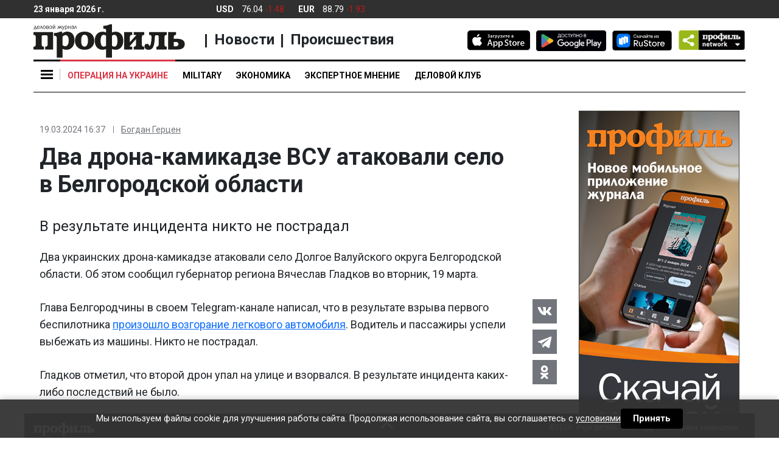

--- FILE ---
content_type: application/javascript;charset=utf-8
request_url: https://smi2.ru/data/js/92710.js
body_size: 4159
content:
function _jsload(src){var sc=document.createElement("script");sc.type="text/javascript";sc.async=true;sc.src=src;var s=document.getElementsByTagName("script")[0];s.parentNode.insertBefore(sc,s);};(function(){document.getElementById("unit_92710").innerHTML="<div class=\"container-92710\"> <div class=\"container-92710__header\"> <a class=\"container-92710__header-logo-link\" href=\"https://smi2.ru/\" target=\"_blank\" rel=\"noopener noreferrer\"> <img class=\"container-92710__header-logo\" src=\"//static.smi2.net/static/logo/smi2.svg\" width=\"67\" height=\"24\" alt=\"СМИ2\"> </a> </div> <div class=\"container-92710__frame-wrap\"> <div class=\"container-92710__frame\" id=\"container-92710\"></div> <div class=\"container-92710__edge container-92710__edge-left\"> <div class=\"container-92710__edge-button container-92710__edge-button-left\"> <div class=\"container-92710__edge-button-arrow container-92710__edge-button-arrow-left\"></div> </div> <div class=\"container-92710__edge-shadow container-92710__edge-shadow-left\"></div> </div> <div class=\"container-92710__edge container-92710__edge-right\"> <div class=\"container-92710__edge-button container-92710__edge-button-right\"> <div class=\"container-92710__edge-button-arrow container-92710__edge-button-arrow-right\"></div> </div> <div class=\"container-92710__edge-shadow container-92710__edge-shadow-right visible\"></div> </div> </div> </div><style>.container-92710 { margin: 0 0 20px !important; } .container-92710__header { margin-bottom: 5px; height: 22px; overflow: hidden; text-align: left; } .container-92710__header-logo { display: inline-block; vertical-align: top; height: 22px; width: auto; border: none; } .container-92710 .list-container { font-size: 0; width: 2064px; -webkit-transition: -webkit-transform .8s; transition: -webkit-transform .8s; transition: transform .8s; transition: transform .8s, -webkit-transform .8s; } .container-92710 .list-container-item { display: inline-block; vertical-align: top; width: 192px; -webkit-box-sizing: border-box; box-sizing: border-box; margin-right: 16px; -webkit-transition: -webkit-box-shadow; transition: -webkit-box-shadow; -o-transition: box-shadow; transition: box-shadow; transition: box-shadow, -webkit-box-shadow; -webkit-transition-duration: 0.8s; -o-transition-duration: 0.8s; transition-duration: 0.8s; -webkit-transition-property: -webkit-box-shadow; transition-property: -webkit-box-shadow; -o-transition-property: box-shadow; transition-property: box-shadow; transition-property: box-shadow, -webkit-box-shadow; will-change: box-shadow; border-radius: 4px; } .container-92710 .list-container-item:hover { -webkit-box-shadow: 0 0 6px 0 rgba(0, 0, 0, 0.2), 0 4px 10px 0 rgba(0, 0, 0, 0.5); box-shadow: 0 0 6px 0 rgba(0, 0, 0, 0.2), 0 4px 10px 0 rgba(0, 0, 0, 0.5); } .container-92710 .list-container-item:last-child { margin-right: 0; } .container-92710__img-link { display: block; width: 100%; height: 256px; position: relative; border-radius: 4px; overflow: hidden; } .container-92710__img { border: none; position: absolute; top: 0px; left: 0px; right: 0px; bottom: 0px; background-repeat: no-repeat; background-position: center center; background-size: cover; } .container-92710__text { position: absolute; bottom: 0; left: 0; right: 0; } .container-92710__title-wrap { -webkit-box-sizing: border-box; box-sizing: border-box; width: 100%; padding: 60px 15px 15px; background: -webkit-gradient(linear, left bottom, left top, from(#000), to(rgba(0, 0, 0, 0))); background: -webkit-linear-gradient(bottom, #000, rgba(0, 0, 0, 0)); background: -o-linear-gradient(bottom, #000, rgba(0, 0, 0, 0)); background: linear-gradient(0deg, #000, rgba(0, 0, 0, 0)); } .container-92710__title { font-family: Arial, sans-serif; font-size: 16px; line-height: 19px; font-weight: bold; color: #fff; text-decoration: none; text-align: left; word-wrap: break-word; max-height: 114px; overflow: hidden; display: -webkit-box; -webkit-line-clamp: 6; -webkit-box-orient: vertical; } /*************/ .container-92710__frame-wrap { position: relative; width: 100%; height: 276px; padding: 10px 0 10px; overflow: hidden; -webkit-box-sizing: border-box; box-sizing: border-box; } .container-92710__frame { width: 100%; height: 300px; overflow-x: scroll; position: relative; -webkit-overflow-scrolling: touch; } /*--------------------------------------------------------*/ .container-92710__edge { width: 5px; position: absolute; top: 0px; bottom: 0px; z-index: 1; will-change: transform; -webkit-transform: translateZ(0); transform: translateZ(0); } .container-92710__edge-left { left: 0; } .container-92710__edge-right { right: 0; } .container-92710__edge-shadow { width: 20px; height: 100%; position: absolute; top: 0; will-change: transform; -webkit-transition: -webkit-transform 0.5s ease; transition: -webkit-transform 0.5s ease; -o-transition: transform 0.5s ease; transition: transform 0.5s ease; transition: transform 0.5s ease, -webkit-transform 0.5s ease; background: #fff; -webkit-box-shadow: 0px 0px 20px -5px rgba(0, 0, 0, 1); box-shadow: 0px 0px 20px -5px rgba(0, 0, 0, 1); } .container-92710__edge-shadow-left { left: -30px; } .container-92710__edge-shadow-right { right: -30px; } .container-92710__edge-shadow-left.visible { -webkit-transform: translateX(10px); -ms-transform: translateX(10px); transform: translateX(10px); } .container-92710__edge-shadow-right.visible { -webkit-transform: translateX(-10px); -ms-transform: translateX(-10px); transform: translateX(-10px); } .container-92710__edge-button { position: absolute; top: 50%; -webkit-transform: translateY(-50%) translateZ(0); transform: translateY(-50%) translateZ(0); will-change: transform; height: 68px; width: 44px; display: block; cursor: pointer; -webkit-transition: -webkit-transform 0.5s ease; transition: -webkit-transform 0.5s ease; -o-transition: transform 0.5s ease; transition: transform 0.5s ease; transition: transform 0.5s ease, -webkit-transform 0.5s ease; border-radius: 3px; background-color: #fff; -webkit-box-shadow: 0 0 20px 0 rgba(0, 0, 0, 0.18); box-shadow: 0 0 20px 0 rgba(0, 0, 0, 0.18); } .container-92710__edge-button-left { left: -44px; } .container-92710__edge-button-left.visible { -webkit-transform: translateY(-50%) translateX(100%) translateX(10px); -ms-transform: translateY(-50%) translateX(100%) translateX(10px); transform: translateY(-50%) translateX(100%) translateX(10px); } .container-92710__edge-button-right { right: -60px; } .container-92710__edge-button-right.visible { -webkit-transform: translateY(-50%) translateX(-100%) translateX(-26px); -ms-transform: translateY(-50%) translateX(-100%) translateX(-26px); transform: translateY(-50%) translateX(-100%) translateX(-26px); } .container-92710__edge-button-arrow { position: relative; } .container-92710__edge-button-arrow:after { content: ''; position: absolute; bottom: -44px; border: 9px solid transparent; } .container-92710__edge-button-arrow-left:after { left: 6px; border-right: 12px solid #000; } .container-92710__edge-button-arrow-right:after { left: 18px; border-left: 12px solid #000; } /* mobile */ .container-92710-mobile .container-92710__edge-button { display: none; }</style>";var cb=function(){var clickTracking = "";/** * Идентификатор блока * * @type {number} */ var block_id = 92710; /** * FIX: Первый вызов функции сохраняет innerHTML блока в глобальную * переменную window.jsApiBlockCode, второй вызов берет сохраненный * HTML и вставляет в блок #unit_<id>. Это патч работы jsapi загрузчика. */ if (!window.jsApiBlockCode) { window.jsApiBlockCode = {}; } if (!window.jsApiBlockCode[block_id]) { window.jsApiBlockCode[block_id] = document.getElementById("unit_" + block_id).innerHTML; } else { document.getElementById("unit_" + block_id).innerHTML = window.jsApiBlockCode[block_id]; } /** * Размер страницы (количество) загружаемых элементов * * @type {number} */ var page_size = 10; /** * Максимальное количество загружаемых страниц элементов * * @type {number} */ var max_page_count = 1; /** * Родительский элемент контейнера * * @type {HTMLElement} */ var parent_element = JsAPI.Dom.getElement("container-92710"); /** FIX: Данный блок 4 раза загружается на 1 странице - все данные попадают * в первый блок (id=container-92710), я удаляю id у первого чтобы второй скрипт брал * второй div[id=container-92710] и т.д. со вторым, третьим... **/ parent_element.id = null; parent_element.parentNode.parentNode.parentNode.id = null; /** * Настройки блока * * @type {*} */ var properties = undefined; /** * Callback-функция рендера содержимого элемента * * @type {function(HTMLElement, *, number)} */ var item_content_renderer = function(parent, model, index) { JsAPI.Dom.appendChild(parent, JsAPI.Dom.createDom('a', { 'class': 'container-92710__img-link', 'href': model['url'], 'target': '_blank', 'rel': 'noopener noreferrer' }, [ JsAPI.Dom.createDom('div', { 'class': 'container-92710__img', 'style': 'background-image: url(' + model['image'] + ')' }), JsAPI.Dom.createDom('div', 'container-92710__text', JsAPI.Dom.createDom('div', 'container-92710__title-wrap', JsAPI.Dom.createDom('div', 'container-92710__title', model['title']))), ])); }; /** * Идентификатор блока * * @type {number} */ var block_id = 92710; /** * Маска требуемых параметров (полей) статей * * @type {number|undefined} */ var opt_fields = JsAPI.Dao.NewsField.TITLE | JsAPI.Dao.NewsField.IMAGE; /** * Создание list-блока */ JsAPI.Ui.ListBlock({ 'page_size': page_size, 'max_page_count': max_page_count, 'parent_element': parent_element, 'properties': properties, 'item_content_renderer': item_content_renderer, 'block_id': block_id, 'fields': opt_fields }, function(block) { var container = parent_element.parentNode.parentNode; var frame = container.querySelector('.container-92710__frame'); var frameWrap = container.querySelector('.container-92710__frame-wrap'); var list = container.querySelector('.list-container'); var items = container.querySelectorAll('.list-container-item'); var buttonLeft = container.querySelector('.container-92710__edge-button-left'); var buttonRight = container.querySelector('.container-92710__edge-button-right'); var shadowLeft = container.querySelector('.container-92710__edge-shadow-left'); var shadowRight = container.querySelector('.container-92710__edge-shadow-right'); if (navigator.userAgent.match(/(iPhone|iPod|iPad|Android|playbook|silk|BlackBerry|BB10|Windows Phone|Tizen|Bada|webOS|IEMobile|Opera Mini|Symbian|HTC_|Fennec|WP7|WP8)/i)) { container.classList.add('container-92710-mobile'); } /* габариты слайдера */ var dimensions; /** максимальная позиция слайдера */ var maxPosition; /* ширина видимой области */ var frameWidth; /* расстояние на которое прокрутить слайдер */ var distance; /* оставшееся расстояние до конца после последней прокрутки */ var remains; /* текущая позиция слайдера */ var position = 0; var isGetCoords = true; function getCoords() { dimensions = frameWrap.getBoundingClientRect(); frameWidth = Math.round(parseFloat(getComputedStyle(frame).width)); maxPosition = parseInt(getComputedStyle(list).width) - frameWidth; } function calculateDistance() { var marginRight = parseInt(getComputedStyle(items[0]).marginRight); var itemWidth = items[0].offsetWidth + marginRight; var listWidth = list.offsetWidth; maxPosition = listWidth - frameWidth; distance = Math.floor(frameWidth / itemWidth) * itemWidth; remains = maxPosition - Math.floor((maxPosition / distance)) * distance; } function next() { position -= distance; if (Math.abs(position) >= maxPosition) { position = -maxPosition; } list.style.transform = 'translate3d(' + position + 'px, 0, 0)'; } function prev() { if (Math.abs(position) == maxPosition && remains != 0) { position += remains; } else { position += distance; } if (position >= 0) { position = 0; } list.style.transform = 'translate3d(' + position + 'px, 0, 0)'; } function toggleEdges(value) { if (value == 0) { buttonLeft.classList.remove('visible'); } if (value > 0) { shadowLeft.classList.add('visible'); } else { shadowLeft.classList.remove('visible'); } if (value < maxPosition) { shadowRight.classList.add('visible'); } else { shadowRight.classList.remove('visible'); buttonRight.classList.remove('visible'); } } frameWrap.addEventListener('mousemove', function(e) { if (isGetCoords) { getCoords(); isGetCoords = false; } if (e.pageX >= Math.floor(dimensions.left) && e.pageX <= Math.floor(dimensions.left) + frameWidth / 2) { /* левая половина */ if (Math.abs(position) != 0) { buttonRight.classList.remove('visible'); buttonLeft.classList.add('visible'); } } else { /* правая половина */ if (Math.abs(position) != maxPosition) { buttonLeft.classList.remove('visible'); buttonRight.classList.add('visible'); } } }); frameWrap.addEventListener('mouseleave', function(e) { buttonRight.classList.remove('visible'); buttonLeft.classList.remove('visible'); }); frame.addEventListener('scroll', function() { toggleEdges(frame.scrollLeft); }); buttonRight.addEventListener('click', next); buttonLeft.addEventListener('click', prev); buttonRight.addEventListener('click', function() { toggleEdges(Math.abs(position)); }); buttonLeft.addEventListener('click', function() { toggleEdges(Math.abs(position)); }); window.addEventListener('resize', getCoords); window.addEventListener('resize', calculateDistance); getCoords(); calculateDistance(); }, function(reason) {});};if(!window.jsapi){window.jsapi=[];_jsload("//static.smi2.net/static/jsapi/jsapi.v5.25.25.ru_RU.js");}window.jsapi.push(cb);}());/* StatMedia */(function(w,d,c){(w[c]=w[c]||[]).push(function(){try{w.statmedia40330=new StatMedia({"id":40330,"user_id":null,"user_datetime":1769173016495,"session_id":null,"gen_datetime":1769173016497});}catch(e){}});if(!window.__statmedia){var p=d.createElement('script');p.type='text/javascript';p.async=true;p.src='https://cdnjs.smi2.ru/sm.js';var s=d.getElementsByTagName('script')[0];s.parentNode.insertBefore(p,s);}})(window,document,'__statmedia_callbacks');/* /StatMedia */

--- FILE ---
content_type: application/javascript
request_url: https://smi2.ru/counter/settings?payload=CIq7Ahivv7fXvjM6JDZjYzBjMTgxLTY0ZGQtNGI5NS1hOTFhLWJjMDM0NDc2Nzk1Nw&cb=_callbacks____0mkqvxp64
body_size: 1520
content:
_callbacks____0mkqvxp64("[base64]");